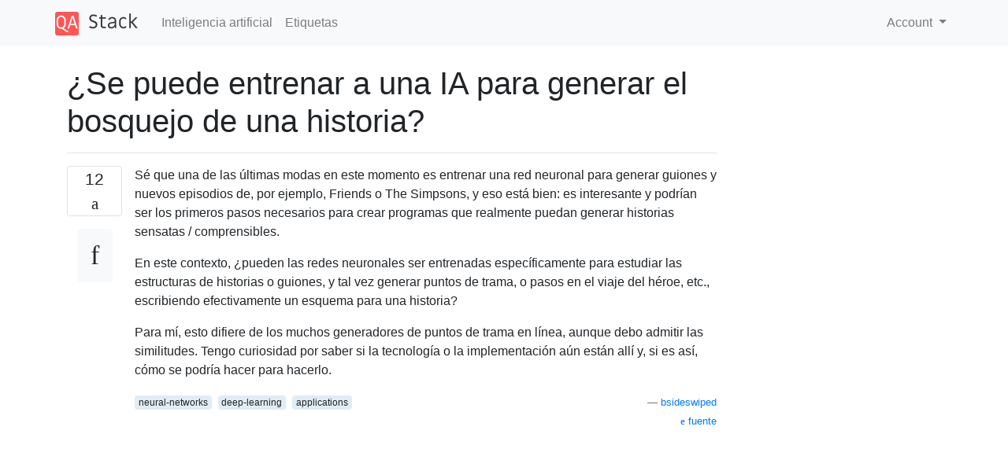

--- FILE ---
content_type: text/html; charset=utf-8
request_url: https://qastack.mx/ai/6429/can-an-ai-be-trained-to-generate-the-outline-of-a-story
body_size: 39013
content:

<!doctype html>
<html lang="en">
<head>
  
  <!-- Global site tag (gtag.js) - Google Analytics -->
  <script async src="https://www.googletagmanager.com/gtag/js?id=UA-133560070-9"></script>
  <script>
    window.dataLayer = window.dataLayer || [];
    function gtag(){dataLayer.push(arguments);}
    gtag('js', new Date());
    gtag('config', 'UA-133560070-9');
  </script>
  

  <!-- Required meta tags -->
  <meta charset="utf-8">
  <meta name="viewport" content="width=device-width, initial-scale=1, shrink-to-fit=no">

  <link rel="stylesheet" href="https://qastack-assets.s3.eu-central-1.amazonaws.com/static/lib/bootstrap-4.4.1/css/bootstrap.min.css">
  <link rel="stylesheet" href="https://qastack-assets.s3.eu-central-1.amazonaws.com/static/css/custom.css" >
  <link rel="stylesheet" href="https://qastack-assets.s3.eu-central-1.amazonaws.com/static/icons/styles.css" >

  <title>¿Se puede entrenar a una IA para generar el bosquejo de una historia?</title>
  
  <link rel="canonical" href="https://qastack.mx/ai/6429/can-an-ai-be-trained-to-generate-the-outline-of-a-story" />
  <meta name="description" content="[¡Solución encontrada!] Que yo sepa, esto aún no se ha hecho. Veo varios problemas con esto. Una red…"/>


  <link rel="apple-touch-icon" sizes="180x180" href="https://qastack-assets.s3.eu-central-1.amazonaws.com/static/favicon/apple-touch-icon.png">
  <link rel="icon" type="image/png" sizes="32x32" href="https://qastack-assets.s3.eu-central-1.amazonaws.com/static/favicon/favicon-32x32.png">
  <link rel="icon" type="image/png" sizes="16x16" href="https://qastack-assets.s3.eu-central-1.amazonaws.com/static/favicon/favicon-16x16.png">
  <link rel="manifest" href="https://qastack-assets.s3.eu-central-1.amazonaws.com/static/favicon/site.webmanifest">

  <script>var useGDPR = false;</script>

  
  <script async src="https://pagead2.googlesyndication.com/pagead/js/adsbygoogle.js"></script>
  <script>
    if(useGDPR) {
        (adsbygoogle = window.adsbygoogle || []).pauseAdRequests = 1;
        
    }
    (adsbygoogle = window.adsbygoogle || []).push({
        google_ad_client: "ca-pub-0985488874840506",
        enable_page_level_ads: true
    });
  </script>
</head>
<body>
<nav class="navbar navbar-expand navbar-light bg-light">
  <div class="container">
    <a class="navbar-brand" href="/"><img src="https://qastack-assets.s3.eu-central-1.amazonaws.com/static/img/logo.png" height="30" alt="QA Stack"></a>
    <button class="navbar-toggler" type="button" data-toggle="collapse" data-target="#navbarSupportedContent"
            aria-controls="navbarSupportedContent" aria-expanded="false" aria-label="Toggle navigation">
      <span class="navbar-toggler-icon"></span>
    </button>

    <div class="collapse navbar-collapse" id="navbarSupportedContent">
      <ul class="navbar-nav mr-auto">
        
          <li class="nav-item">
            <a class="nav-link" href="/ai/">Inteligencia artificial</a>
          </li>
          <li class="nav-item">
            <a class="nav-link" href="/ai/tags/">Etiquetas</a>
          </li>
        
      </ul>
      
      <ul class="navbar-nav">
        <li class="nav-item dropdown">
          
            <a class="nav-link dropdown-toggle" href="#" id="authDropdown" role="button" data-toggle="dropdown" aria-haspopup="true" aria-expanded="false">
              Account
            </a>
            <div class="dropdown-menu dropdown-menu-right" aria-labelledby="authDropdown">
              <a class="dropdown-item" href="/accounts/login/?next=/">Iniciar sesión</a>
              <a class="dropdown-item" href="/accounts/signup/?next=/ai/6429/can-an-ai-be-trained-to-generate-the-outline-of-a-story">Registrarse</a>
            </div>
          
        </li>
      </ul>
    </div>
  </div>
</nav>
<section class="container mt-4">
  
  
  <div class="row">
    <div class="col-md-9">

      <h1 data-id="5eae738ec951695865af8069">¿Se puede entrenar a una IA para generar el bosquejo de una historia?</h1>
      <hr>

      <article class="media">
        <div class="text-center pr-3">
          <div class="mb-3">
            <div class="votes-count border rounded" title="votos">
              12 <br>
              <span class="icon-thumbs-up"></span>
            </div>
          </div>
          <a data-trans-code="question" class="translate-control btn btn-outline btn-light btn-lg" title="Cambiar idioma"><span class="icon-translate"></span></a>
        </div>
        <div class="media-body">
          <div class="stack-block" data-trans-dest="question">
            <p>Sé que una de las últimas modas en este momento es entrenar una red neuronal para generar guiones y nuevos episodios de, por ejemplo, Friends o The Simpsons, y eso está bien: es interesante y podrían ser los primeros pasos necesarios para crear programas que realmente puedan generar historias sensatas / comprensibles.</p>

<p>En este contexto, ¿pueden las redes neuronales ser entrenadas específicamente para estudiar las estructuras de historias o guiones, y tal vez generar puntos de trama, o pasos en el viaje del héroe, etc., escribiendo efectivamente un esquema para una historia?</p>

<p>Para mí, esto difiere de los muchos generadores de puntos de trama en línea, aunque debo admitir las similitudes. Tengo curiosidad por saber si la tecnología o la implementación aún están allí y, si es así, cómo se podría hacer para hacerlo.</p>
          </div>
          <div class="row">
            <div class="col-md-6">
              
                <span class="tags">
                  
                    <a href="/ai/tagged/neural-networks/" class="badge badge-warning">neural-networks</a>&nbsp;
                  
                    <a href="/ai/tagged/deep-learning/" class="badge badge-warning">deep-learning</a>&nbsp;
                  
                    <a href="/ai/tagged/applications/" class="badge badge-warning">applications</a>&nbsp;
                  
                </span>
              
            </div>
            <div class="col-md-6 text-right">
              
                <small class="text-muted font-weight-lighter">
                  &mdash;
                  <a href="https://ai.stackexchange.comhttps://ai.stackexchange.com/users/15659/bsideswiped" rel="nofollow noopener noreferrer" target="_blank">
                    bsideswiped
                  </a>
                   <br>
                  <a href="https://ai.stackexchange.com/ai/6429/can-an-ai-be-trained-to-generate-the-outline-of-a-story"  rel="nofollow noopener noreferrer" target="_blank">
                    <span class="icon-new-window"></span> fuente
                  </a>
                </small>
              
            </div>
          </div>

          <script async src="https://pagead2.googlesyndication.com/pagead/js/adsbygoogle.js"></script>
<ins class="adsbygoogle"
     style="display:block; text-align:center;"
     data-ad-layout="in-article"
     data-ad-format="fluid"
     data-ad-client="ca-pub-0985488874840506"
     data-ad-slot="6265911322"></ins>
<script>
     (adsbygoogle = window.adsbygoogle || []).push({});
</script>

          
        </div>
      </article>

      
        <p class="h3 mt-4">Respuestas:</p>
        
          <hr>
          <article class="media">
            <div class="text-center pr-3">
              <div class="mb-3">
                <div class="votes-count border rounded" title="votos">
                  1 <br>
                  <span class="icon-thumbs-up"></span>
                </div>
              </div>
              <a data-trans-code="answer-6430" class="translate-control btn btn-outline btn-light btn-lg" title="Cambiar idioma"><span class="icon-translate"></span></a>
            </div>
            <div class="media-body">
              <div data-trans-dest="answer-6430" class="stack-block">
                <p>Que yo sepa, esto aún no se ha hecho.</p>

<p>Veo varios problemas con esto. Una red neuronal es básicamente un clasificador, que hace coincidir una entrada con una salida. Tanto la entrada como la salida suelen ser valores numéricos, aunque podrían coincidir con conceptos o palabras.</p>

<p>Para entrenar un NN, debe proporcionar una entrada codificada adecuadamente y la salida correspondiente. El NN aprende las asociaciones entre los dos y luego puede clasificar la entrada no vista en consecuencia. Esto se ha utilizado recientemente para transformar imágenes en un estilo particular, etc.</p>

<p>¿Cuál sería la entrada y salida para generar guiones? Podría usar scripts anteriores como entradas, pero ¿cuál sería la salida? Podría ser "movimientos" narrativos de algún tipo, tal vez. Por lo tanto, podría entrenar a un NN para reconocer elementos narrativos de guiones.</p>

<p>Sin embargo, todavía no estás creando nada, solo estás reconociendo cosas. Necesitaría alguna otra entrada. Supongo que podrías entrenar a un NN en "Los Simpson", obtener una estructura narrativa y luego presentarlo con un Episodio de "Amigos" y ver qué pasa. Sin embargo, no será un nuevo episodio de un guión.</p>

<p>Al revés podría funcionar: le das movimientos narrativos (una especie de esqueleto de historia) y obtienes un guión. Pero necesitaría una gran cantidad de post-edición (humana) para ser útil.</p>

<p>Creo que un NN es la herramienta incorrecta para usar aquí. Se ha trabajado en la generación de historias y guiones, incluso en los primeros días de la IA. Pero todo eso se basó en una IA simbólica, no en el tipo de ML que parece estar actualmente de <em>moda</em> . Echa un vistazo al <a rel="nofollow noreferrer" target="_blank" href="https://www.jamesryan.world/projects#/storygen-history/">sitio web de James Ryan</a> ; Recientemente ha escrito un resumen sobre los enfoques históricos de la generación de historias (y guiones).</p>
              </div>
              <div class="row">
                <div class="col-md-6">
                  
                </div>
                <div class="col-md-6 text-right">
                  
                    <small class="text-muted font-weight-lighter">
                      &mdash;
                      <a href="https://ai.stackexchange.com/users/2193/oliver-mason" rel="nofollow noopener noreferrer" target="_blank">Oliver Mason</a>
                      <br>
                      <a href="https://ai.stackexchange.com/ai/6429/can-an-ai-be-trained-to-generate-the-outline-of-a-story/6430#6430" rel="nofollow noopener noreferrer" target="_blank">
                        <span class="icon-new-window"></span> fuente
                      </a>
                    </small>
                  
                </div>
              </div>
              
                <hr>
                <div class="is-comment media">
                  <div  class="text-center pr-2">
                    
                    <a data-trans-code="comment-21087" class="translate-control btn btn-outline btn-light btn-lg" title="Cambiar idioma">
                      <span class="icon-translate"></span>
                    </a>
                  </div>
                  <div class="media-body">
                    <div data-trans-dest="comment-21087">
                      "Hollywood" es notoriamente reacio al riesgo y favorece la fórmula, por lo que sospecho que generar contenido formulado no será un gran desafío. Sospecho que las GAN serán una pieza del rompecabezas.
                    </div>
                    
                      <small class="text-muted font-weight-lighter">
                        &mdash;
                        <a href="https://ai.stackexchange.comhttps://ai.stackexchange.com/users/1671/dukezhou" rel="nofollow noopener noreferrer" target="_blank">DukeZhou </a>
                        
                      </small>
                    
                  </div>
                </div>
              
            </div>
          </article>
        
          <hr>
          <article class="media">
            <div class="text-center pr-3">
              <div class="mb-3">
                <div class="votes-count border rounded" title="votos">
                  0 <br>
                  <span class="icon-thumbs-up"></span>
                </div>
              </div>
              <a data-trans-code="answer-8415" class="translate-control btn btn-outline btn-light btn-lg" title="Cambiar idioma"><span class="icon-translate"></span></a>
            </div>
            <div class="media-body">
              <div data-trans-dest="answer-8415" class="stack-block">
                <p>La generación de historias solo es posible si se cumplen algunas condiciones previas. Eso significa que no es posible entrenar una red neuronal directamente, que generará una trama. El paso más fácil antes es solo analizar las historias existentes. Para hacerlo, se utiliza un modelo semántico para almacenar el conocimiento sobre una historia. Dichos modelos están codificados con ontologías, datos vinculados y en lenguajes de acción como GOLOG.</p>

<p>Encima de un modelo semántico se desarrolla una historia concreta. Eso significa que, en la ontología se define, que dos personas están en la trama, y ​​la historia concreta llena el espacio con nombres y atributos. Lo que las redes neuronales pueden hacer es analizar estas coincidencias. Eso significa que las historias de ejemplo se asignan a ontologías de ejemplo y la red neuronal puede predecir esta decisión al aprender de datos de ejemplo.</p>

<p>Un ejemplo famoso para la generación automática de historias en un juego es <a rel="nofollow noreferrer" target="_blank" href="https://en.wikipedia.org/wiki/Fa%C3%A7ade_(video_game)">Facade.</a> No proporciona una red neuronal sino un modelo semántico. Una red neuronal se puede entrenar en las interacciones del usuario con Facade y puede predecir lo que el usuario y la trama harán a continuación.</p>
              </div>
              <div class="row">
                <div class="col-md-6">
                  
                </div>
                <div class="col-md-6 text-right">
                  
                    <small class="text-muted font-weight-lighter">
                      &mdash;
                      <a href="https://ai.stackexchange.com/users/11571/manuel-rodriguez" rel="nofollow noopener noreferrer" target="_blank">Manuel Rodriguez</a>
                      <br>
                      <a href="https://ai.stackexchange.com/ai/6429/can-an-ai-be-trained-to-generate-the-outline-of-a-story/8415#8415" rel="nofollow noopener noreferrer" target="_blank">
                        <span class="icon-new-window"></span> fuente
                      </a>
                    </small>
                  
                </div>
              </div>
              
            </div>
          </article>
        
          <hr>
          <article class="media">
            <div class="text-center pr-3">
              <div class="mb-3">
                <div class="votes-count border rounded" title="votos">
                  0 <br>
                  <span class="icon-thumbs-up"></span>
                </div>
              </div>
              <a data-trans-code="answer-8425" class="translate-control btn btn-outline btn-light btn-lg" title="Cambiar idioma"><span class="icon-translate"></span></a>
            </div>
            <div class="media-body">
              <div data-trans-dest="answer-8425" class="stack-block">
                <p><strong>Análisis de preguntas que afectan la economía</strong></p>

<p>Es fácil leer accidentalmente la pregunta como una pregunta de práctica en lugar de una pregunta de viabilidad.</p>

<blockquote>
  <p>¿Es posible que una IA sea entrenada en historia / estructura literaria para generarlos?</p>
</blockquote>

<p><span class="math-container"><span class="MathJax_Preview" style="color: inherit;"></span><span class="MathJax" id="MathJax-Element-10-Frame" tabindex="0" data-mathml='&lt;math xmlns="http://www.w3.org/1998/Math/MathML"&gt;&lt;mstyle mathsize="1.44em"&gt;&lt;mo&gt;&amp;#x2260;&lt;/mo&gt;&lt;/mstyle&gt;&lt;/math&gt;' role="presentation" style="position: relative;"><nobr aria-hidden="true"><span class="math" id="MathJax-Span-19" style="width: 1.423em; display: inline-block;"><span style="display: inline-block; position: relative; width: 1.15em; height: 0px; font-size: 122%;"><span style="position: absolute; clip: rect(1.478em, 1001.1em, 3.172em, -999.997em); top: -2.675em; left: 0em;"><span class="mrow" id="MathJax-Span-20"><span class="mstyle" id="MathJax-Span-21"><span class="mrow" id="MathJax-Span-22"><span class="mo" id="MathJax-Span-23" style="font-size: 144%; font-family: MathJax_Main;">≠</span></span></span></span><span style="display: inline-block; width: 0px; height: 2.68em;"></span></span></span><span style="display: inline-block; overflow: hidden; vertical-align: -0.463em; border-left: 0px solid; width: 0px; height: 1.803em;"></span></span></nobr><span class="MJX_Assistive_MathML" role="presentation"><math xmlns="http://www.w3.org/1998/Math/MathML"><mstyle mathsize="1.44em"><mo>≠</mo></mstyle></math></span></span><script type="math/tex" id="MathJax-Element-10">\Large\ne</script></span></p>

<blockquote>
  <p>¿Alguien entrenó un sistema de inteligencia artificial en historia / estructura literaria para generarlos?</p>
</blockquote>

<p><strong>Pregunta que efectúa la economía Fraseología</strong></p>

<p>También es fácil confundir la investigación más amplia de IA con el campo más estrecho del aprendizaje automático simplemente porque el último es el foco actual de la actividad económica. La pregunta usaba el término <em>moda</em> , pero el aprendizaje automático probablemente se mantendrá por más tiempo que las modas tecnológicas.</p>

<blockquote>
  <p>¿Es posible que una IA sea entrenada en historia / estructura literaria para generarlos?</p>
</blockquote>

<p><span class="math-container"><span class="MathJax_Preview" style="color: inherit;"></span><span class="MathJax" id="MathJax-Element-11-Frame" tabindex="0" data-mathml='&lt;math xmlns="http://www.w3.org/1998/Math/MathML"&gt;&lt;mstyle mathsize="1.44em"&gt;&lt;mo&gt;&amp;#x2260;&lt;/mo&gt;&lt;/mstyle&gt;&lt;/math&gt;' role="presentation" style="position: relative;"><nobr aria-hidden="true"><span class="math" id="MathJax-Span-24" style="width: 1.423em; display: inline-block;"><span style="display: inline-block; position: relative; width: 1.15em; height: 0px; font-size: 122%;"><span style="position: absolute; clip: rect(1.478em, 1001.1em, 3.172em, -999.997em); top: -2.675em; left: 0em;"><span class="mrow" id="MathJax-Span-25"><span class="mstyle" id="MathJax-Span-26"><span class="mrow" id="MathJax-Span-27"><span class="mo" id="MathJax-Span-28" style="font-size: 144%; font-family: MathJax_Main;">≠</span></span></span></span><span style="display: inline-block; width: 0px; height: 2.68em;"></span></span></span><span style="display: inline-block; overflow: hidden; vertical-align: -0.463em; border-left: 0px solid; width: 0px; height: 1.803em;"></span></span></nobr><span class="MJX_Assistive_MathML" role="presentation"><math xmlns="http://www.w3.org/1998/Math/MathML"><mstyle mathsize="1.44em"><mo>≠</mo></mstyle></math></span></span><script type="math/tex" id="MathJax-Element-11">\Large\ne</script></span></p>

<blockquote>
  <p>¿Es posible que la investigación de IA conduzca a la generación automatizada de la estructura de la historia literaria?</p>
</blockquote>

<p><strong>Tendencias socioeconómicas en los métodos de autoría</strong></p>

<p>La realización de películas, incluida la escritura de guiones, es un arte. Sabemos que el arte popular emerge de métodos nuevos e inusuales.</p>

<ul>
<li>Pollock arrojó pintura desde arriba sobre un lienzo horizontal.</li>
<li>WaveNet está siendo entrenado para generar música sinfónica.</li>
<li>Los temas de películas con estructuras y significados estocásticos desarrollan un seguimiento de culto.</li>
</ul>

<p>El desarrollo de interrelaciones sofisticadas de personajes, sus sentimientos, sus transiciones de creencias, preguntas ontológicas de propósito individual y cómo se relaciona con otra persona, una familia, una nación, el mundo o algún principio que cabalga sobre la humanidad no es un aprendizaje automático problema.</p>

<p>Detrás de la pregunta formulada aquí, una pregunta de factibilidad, no una pregunta de algoritmo o convergencia, es el desafío principal de la IA para la naturaleza.</p>

<blockquote>
  <p>¿Puede una computadora producir lo que una mente humana puede producir?</p>
</blockquote>

<p>Al pensar en esta pregunta, está claro que el entrenamiento del narrador no es una operación que toma un tensor en su entrada y un tensor esperado en su salida. El auge actual del aprendizaje automático no ha desarrollado ningún sistema de agentes inteligentes que pueda generar lo que un experto literario consideraría una historia notablemente perspicaz. Eso es seguro.</p>

<p>La tendencia en las publicaciones académicas parece ser una fuerte reafirmación de la afirmación del laboratorio MIT AI bajo Minsky, de que cualquier problema de viabilidad daría lugar a alguna nueva metodología o reformulación hasta que todo se demostrara factible y todo se realizara en LISP (ahora en Python o Java envolviendo C y controlando un grupo de aceleración de hardware). Ya veremos si esta tendencia es más sobreoptimismo, que hemos visto antes en IA, o solo es cuestión de tiempo.</p>

<p>También veremos cómo los generadores de puntos de la trama reemplazan a los guionistas y, finalmente, todo el sistema de estudio, incluida la generación de estrellas y fiestas a las que van y las revistas que se burlan de sus vidas para generar el estado de estrella pueden simplemente simularse. No sería el primer campo de trabajo bien establecido y lucrativo eliminado por completo por los avances tecnológicos.</p>

<p>También se les ocurre a muchos que puede haber retroceso, ya sea culturalmente como el regreso a los cubos y el tono monótono después del aumento de la sofisticación musical popular en la década de 1970 o algo más extremo como el surgimiento masivo de Uni-bombarderos. También tendremos que esperar y ver sobre eso también.</p>

<p>Lo que parece seguro es que la investigación continuará empujando el sobre y la tecnología continuará cambiando incluso el mundo de la literatura y la narración. Aparecerán nuevas extensiones del juego de imitación de Alan Turing: "¿Pueden los sujetos decir qué películas tienen guiones humanos y cuáles fueron escritas artificialmente?"</p>

<blockquote>
  <p>"¿Son esas verdaderas estrellas humanas o son estrellas generadas que juegan esos personajes generados en esas historias generadas?"</p>
</blockquote>
              </div>
              <div class="row">
                <div class="col-md-6">
                  
                </div>
                <div class="col-md-6 text-right">
                  
                    <small class="text-muted font-weight-lighter">
                      &mdash;
                      <a href="https://ai.stackexchange.com/users/9203/fauchristian" rel="nofollow noopener noreferrer" target="_blank">FauChristian</a>
                      <br>
                      <a href="https://ai.stackexchange.com/ai/6429/can-an-ai-be-trained-to-generate-the-outline-of-a-story/8425#8425" rel="nofollow noopener noreferrer" target="_blank">
                        <span class="icon-new-window"></span> fuente
                      </a>
                    </small>
                  
                </div>
              </div>
              
                <hr>
                <div class="is-comment media">
                  <div  class="text-center pr-2">
                    
                    1<br>
                    
                    <a data-trans-code="comment-13946" class="translate-control btn btn-outline btn-light btn-lg" title="Cambiar idioma">
                      <span class="icon-translate"></span>
                    </a>
                  </div>
                  <div class="media-body">
                    <div data-trans-dest="comment-13946">
                      Gran parte de esta respuesta es sensata y merece más atención. Pero, ¿qué significa "Pregunta que afecta a la economía ..."? ¿Podría explicar, tal vez alguna frase diferente ayudaría, ya que para mí leerlo parece una tontería o un término técnico deliberadamente oscuro que me hace sentir que no entiendo la respuesta? . . o tal vez solo una broma descabellada que no entiendo?
                    </div>
                    
                      <small class="text-muted font-weight-lighter">
                        &mdash;
                        <a href="https://ai.stackexchange.comhttps://ai.stackexchange.com/users/1847/neil-slater" rel="nofollow noopener noreferrer" target="_blank">Neil Slater </a>
                        
                      </small>
                    
                  </div>
                </div>
              
            </div>
          </article>
        
          <hr>
          <article class="media">
            <div class="text-center pr-3">
              <div class="mb-3">
                <div class="votes-count border rounded" title="votos">
                  0 <br>
                  <span class="icon-thumbs-up"></span>
                </div>
              </div>
              <a data-trans-code="answer-9793" class="translate-control btn btn-outline btn-light btn-lg" title="Cambiar idioma"><span class="icon-translate"></span></a>
            </div>
            <div class="media-body">
              <div data-trans-dest="answer-9793" class="stack-block">
                <p>2018 fue notable en la creación de la primera novela de IA, de Ross Goodwin, llamada <a rel="nofollow noreferrer" target="_blank" href="https://www.theatlantic.com/technology/archive/2018/10/automated-on-the-road/571345/">1 the Road</a> . Toda la materia prima fue generada por su programa.</p>
              </div>
              <div class="row">
                <div class="col-md-6">
                  
                </div>
                <div class="col-md-6 text-right">
                  
                    <small class="text-muted font-weight-lighter">
                      &mdash;
                      <a href="https://ai.stackexchange.com/users/3370/julian-h" rel="nofollow noopener noreferrer" target="_blank">Julian H</a>
                      <br>
                      <a href="https://ai.stackexchange.com/ai/6429/can-an-ai-be-trained-to-generate-the-outline-of-a-story/9793#9793" rel="nofollow noopener noreferrer" target="_blank">
                        <span class="icon-new-window"></span> fuente
                      </a>
                    </small>
                  
                </div>
              </div>
              
            </div>
          </article>
        
          <hr>
          <article class="media">
            <div class="text-center pr-3">
              <div class="mb-3">
                <div class="votes-count border rounded" title="votos">
                  0 <br>
                  <span class="icon-thumbs-up"></span>
                </div>
              </div>
              <a data-trans-code="answer-17503" class="translate-control btn btn-outline btn-light btn-lg" title="Cambiar idioma"><span class="icon-translate"></span></a>
            </div>
            <div class="media-body">
              <div data-trans-dest="answer-17503" class="stack-block">
                <p>Idealmente, si. Idealmente, porque la red debe alimentarse con las palabras de un libro completo (que varían alrededor de 100k palabras). Con una cantidad hipotética de potencia de procesamiento, debería poder entrenar el NN con miles de libros. Podría ser posible ser entrenado con computadoras cuánticas ... quién sabe ...</p>

<p>Para las historias más pequeñas, creo que el principal problema es saber en qué "forma" se debe generar la historia. Porque si simplemente emite algunas palabras, lo primero que la red debería poder hacer es hablar, eso significa que el modelo debería evolucionar a partir de un modelo de PNL previamente entrenado, y (por lo que sé) todavía tenemos algunos problemas con eso.</p>

<p>Entonces ... Realmente creo que para hacer este tipo de cosas, el enfoque que tomamos para hacer que las NN aprendan debería cambiarse. El hecho de que existan humanos demuestra que los algoritmos genéticos funcionarían al 100%. Pero obviamente no tenemos más de 3 mil millones de años para desarrollar un "cerebro" desde cero, por eso usamos algoritmos de entrenamiento: los <em>obligamos</em> a aprender de algo.</p>

<p>Pero volviendo a la pregunta: los humanos hacen mucho trabajo pensando en qué resultado elegir. Para hacer que una red genere un resultado, sin imitar a los humanos, sería fácil elegir al azar algunos aspectos de este resultado. Por ejemplo, un resultado elegido al azar podría ser "resultado: Dennis muere, Morty mata a Eminem, triste sciene, felicidad sciene, el final". Eso significa que el NN o cualquier modelo de ML en realidad no produce un resultado para la historia. De hecho, lo que hace es conectar algunos "puntos de control" generados sobre esa historia. En realidad, puede entrenar un modelo para generar puntos de control, pero esta es solo una idea aleatoria de un novato, por lo que no tengo idea de cómo implementar eso realmente.</p>

<p>Soy italiano por cierto, perdón por mi inglés :)</p>
              </div>
              <div class="row">
                <div class="col-md-6">
                  
                </div>
                <div class="col-md-6 text-right">
                  
                    <small class="text-muted font-weight-lighter">
                      &mdash;
                      <a href="https://ai.stackexchange.com/users/32751/orly" rel="nofollow noopener noreferrer" target="_blank">Orly</a>
                      <br>
                      <a href="https://ai.stackexchange.com/ai/6429/can-an-ai-be-trained-to-generate-the-outline-of-a-story/17503#17503" rel="nofollow noopener noreferrer" target="_blank">
                        <span class="icon-new-window"></span> fuente
                      </a>
                    </small>
                  
                </div>
              </div>
              
            </div>
          </article>
        
          <hr>
          <article class="media">
            <div class="text-center pr-3">
              <div class="mb-3">
                <div class="votes-count border rounded" title="votos">
                  0 <br>
                  <span class="icon-thumbs-up"></span>
                </div>
              </div>
              <a data-trans-code="answer-19989" class="translate-control btn btn-outline btn-light btn-lg" title="Cambiar idioma"><span class="icon-translate"></span></a>
            </div>
            <div class="media-body">
              <div data-trans-dest="answer-19989" class="stack-block">
                <p>La respuesta es sí, una IA puede ser entrenada para escribir incluso una historia completa. Solo quiero decirte de inmediato que una IA ya hizo algo aún más difícil que generar una historia. Estoy hablando de eso al final de mi explicación.</p>

<p>Todos los enlaces en mis explicaciones conducen a fuentes externas que encontré, puede consultarlos. Sin más, estas son las razones principales por las que creo que las IA pueden generar el esbozo de una historia:</p>

<ol>
<li>Las IA son realmente buenas para reconocer patrones y generar cosas que son similares a otras. Sorprendentemente, hay muchos <a rel="nofollow noreferrer" target="_blank" href="https://blog.writingacademy.com/story-patterns/">patrones en las historias</a> . Las historias siempre están estructuradas, por lo que esta parte no es el verdadero problema. Hay una gran Wiki sobre las <a rel="nofollow noreferrer" target="_blank" href="https://en.wikipedia.org/wiki/The_Seven_Basic_Plots">siete tramas básicas</a> .</li>
<li>Pero incluso si una IA puede generar una buena estructura de historia, ¿puede hacer que una historia sea atractiva? Bueno, depende de qué tan grande sea el "cerebro" de la IA. Porque resulta que cuantas más neuronas y sinapsis tenga una IA, más puede "entender" el lenguaje humano o las emociones. Entonces, si una IA tiene un cerebro lo suficientemente grande, puede generar cosas que tengan sentido. Este es el mejor ejemplo de una IA capaz de generar cosas similares a las humanas: <a rel="nofollow noreferrer" target="_blank" href="https://ai.googleblog.com/2020/01/towards-conversational-agent-that-can.html">https://ai.googleblog.com/2020/01/towards-conversational-agent-that-can.html</a> .</li>
</ol>

<p>Para el cómo, creo que los datos de entrenamiento no son insignificantes. Entonces, para poder entrenar a una IA como esa, necesitamos muchos ejemplos. Esto es posible porque los guiones de las películas son públicos y cualquier persona puede descargarlos. Por lo tanto, una IA puede aprender fácilmente de esta gran cantidad de guiones. Estos son algunos ejemplos de sitios web donde podemos obtener guiones de películas: <a rel="nofollow noreferrer" target="_blank" href="https://stephenfollows.com/resource/sites-to-find-movie-scripts/">https://stephenfollows.com/resource/sites-to-find-movie-scripts/</a> , <a rel="nofollow noreferrer" target="_blank" href="https://www.simplyscripts.com/movie-screenplays.html">https://www.simplyscripts.com/movie-screenplays.html</a> .</p>

<p>Después de eso, solo necesitamos formatear los datos, para que podamos dárselos a nuestra IA. En mi opinión, es completamente posible hacer una buena IA que escriba buenas historias, porque Google ya hizo algo similar. Creo que el <a rel="nofollow noreferrer" target="_blank" href="https://www.youtube.com/watch?v=3Wppf_CNvD0">chatbot Meena</a> , creado por Google, es la prueba de que una IA puede aprender mucho más que el reconocimiento de patrones.</p>
              </div>
              <div class="row">
                <div class="col-md-6">
                  
                </div>
                <div class="col-md-6 text-right">
                  
                    <small class="text-muted font-weight-lighter">
                      &mdash;
                      <a href="https://ai.stackexchange.com/users/35722/dara-kong" rel="nofollow noopener noreferrer" target="_blank">Dara Kong</a>
                      <br>
                      <a href="https://ai.stackexchange.com/ai/6429/can-an-ai-be-trained-to-generate-the-outline-of-a-story/19989#19989" rel="nofollow noopener noreferrer" target="_blank">
                        <span class="icon-new-window"></span> fuente
                      </a>
                    </small>
                  
                </div>
              </div>
              
            </div>
          </article>
        
          <hr>
          <article class="media">
            <div class="text-center pr-3">
              <div class="mb-3">
                <div class="votes-count border rounded" title="votos">
                  -1 <br>
                  <span class="icon-thumbs-up"></span>
                </div>
              </div>
              <a data-trans-code="answer-6444" class="translate-control btn btn-outline btn-light btn-lg" title="Cambiar idioma"><span class="icon-translate"></span></a>
            </div>
            <div class="media-body">
              <div data-trans-dest="answer-6444" class="stack-block">
                <p>Hasta donde yo sé, todavía no hay ningún sistema como el que usted describe. Sin embargo, hay algunos enfoques interesantes para la inteligencia narrativa que se pueden encontrar en el sitio del Laboratorio de Inteligencia Narrativa de la Universidad de Nueva Orleans: <a rel="nofollow noreferrer" target="_blank" href="https://nil.cs.uno.edu/">https://nil.cs.uno.edu/</a></p>

<p>Esperemos que sean útiles para guiar un enfoque de aprendizaje profundo a los problemas de generación narrativa.</p>
              </div>
              <div class="row">
                <div class="col-md-6">
                  
                </div>
                <div class="col-md-6 text-right">
                  
                    <small class="text-muted font-weight-lighter">
                      &mdash;
                      <a href="https://ai.stackexchange.com/users/15711/rsq" rel="nofollow noopener noreferrer" target="_blank">RSQ</a>
                      <br>
                      <a href="https://ai.stackexchange.com/ai/6429/can-an-ai-be-trained-to-generate-the-outline-of-a-story/6444#6444" rel="nofollow noopener noreferrer" target="_blank">
                        <span class="icon-new-window"></span> fuente
                      </a>
                    </small>
                  
                </div>
              </div>
              
            </div>
          </article>
        
      

    </div>
    <div class="col-md-3">
      <div id="similar-questions" data-id="5eae738ec951695865af8069">

      </div>
      <script async src="https://pagead2.googlesyndication.com/pagead/js/adsbygoogle.js"></script>
<ins class="adsbygoogle"
     style="display:block"
     data-ad-client="ca-pub-0985488874840506"
     data-ad-slot="2153477748"
     data-ad-format="auto"
     data-full-width-responsive="true"></ins>
<script>
     (adsbygoogle = window.adsbygoogle || []).push({});
</script>
    </div>
  </div>

</section>



<section class="bg-light py-3 mt-5">
  <div class="container">
    <div class="row">
      <div class="col-md-6 text-muted font-weight-lighter">
        <small>
          
          
            Al usar nuestro sitio, usted reconoce que ha leído y comprende nuestra <a href='/legal/cookies-policy.html' target='_blank' rel='nofollow'>Política de Cookies </a> y <a href='/legal/privacy-policy.html' target='_blank' rel='nofollow'>Política de Privacidad</a>.
          
        </small>
      </div>
      <div class="col-md-6 text-muted text-right font-weight-lighter">
        <small>
          Licensed under <a href="https://creativecommons.org/licenses/by-sa/3.0/" target="_blank">cc by-sa 3.0</a>
          with attribution required.
          
        </small>
      </div>
    </div>
  </div>
</section>

<script type="text/javascript" src="https://qastack-assets.s3.eu-central-1.amazonaws.com/static/lib/jquery-3.5.0.min.js"></script>
<script type="text/javascript" src="https://qastack-assets.s3.eu-central-1.amazonaws.com/static/lib/jquery.jscroll.min.js"></script>
<script type="text/javascript" src="https://qastack-assets.s3.eu-central-1.amazonaws.com/static/lib/bootstrap-4.4.1/js/bootstrap.bundle.min.js"></script>
<script type="text/javascript" src="https://qastack-assets.s3.eu-central-1.amazonaws.com/static/webpack/front.js"></script>

</body>
</html>

--- FILE ---
content_type: text/html; charset=utf-8
request_url: https://www.google.com/recaptcha/api2/aframe
body_size: 268
content:
<!DOCTYPE HTML><html><head><meta http-equiv="content-type" content="text/html; charset=UTF-8"></head><body><script nonce="1v0I2XJx3XQVgR10J1xbBg">/** Anti-fraud and anti-abuse applications only. See google.com/recaptcha */ try{var clients={'sodar':'https://pagead2.googlesyndication.com/pagead/sodar?'};window.addEventListener("message",function(a){try{if(a.source===window.parent){var b=JSON.parse(a.data);var c=clients[b['id']];if(c){var d=document.createElement('img');d.src=c+b['params']+'&rc='+(localStorage.getItem("rc::a")?sessionStorage.getItem("rc::b"):"");window.document.body.appendChild(d);sessionStorage.setItem("rc::e",parseInt(sessionStorage.getItem("rc::e")||0)+1);localStorage.setItem("rc::h",'1768651170550');}}}catch(b){}});window.parent.postMessage("_grecaptcha_ready", "*");}catch(b){}</script></body></html>